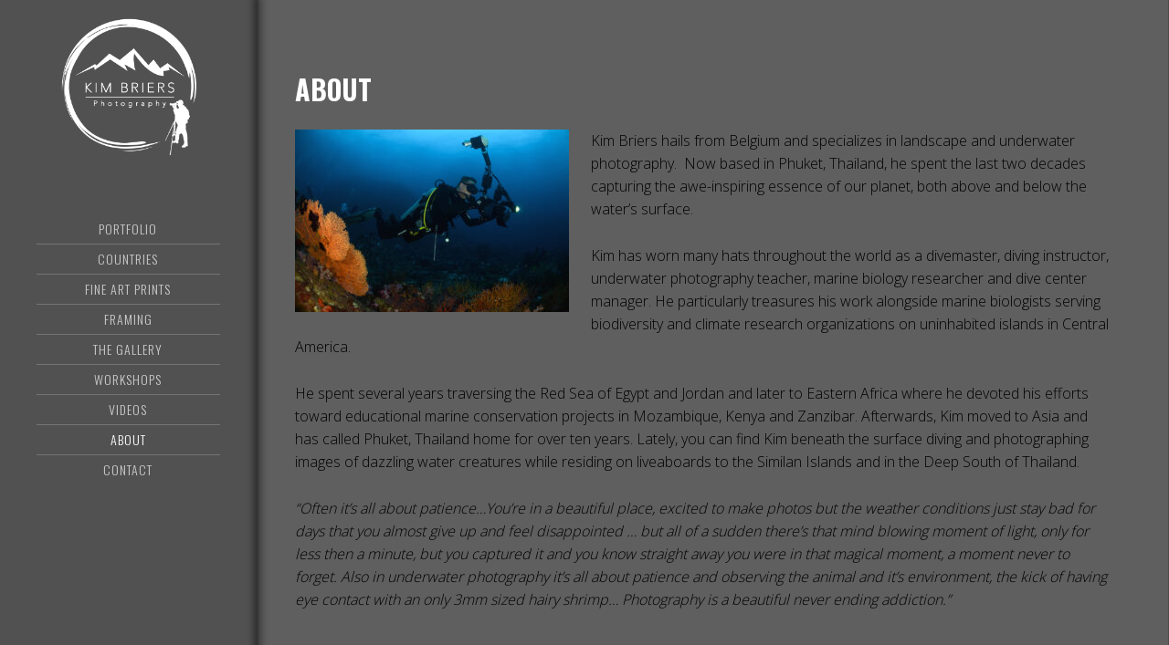

--- FILE ---
content_type: text/html; charset=UTF-8
request_url: https://www.kimbriers.com/about/
body_size: 13939
content:
<!DOCTYPE html>
<html lang="en-US">
<head >
<meta charset="UTF-8" />
<meta name="viewport" content="width=device-width, initial-scale=1" />
<title>About</title>
<meta name='robots' content='max-image-preview:large' />
<script>window._wca = window._wca || [];</script>
<link rel='dns-prefetch' href='//cdn.jsdelivr.net' />
<link rel='dns-prefetch' href='//stats.wp.com' />
<link rel='dns-prefetch' href='//fonts.googleapis.com' />
<link rel='dns-prefetch' href='//maxcdn.bootstrapcdn.com' />
<link rel="alternate" type="application/rss+xml" title="Kim Briers Photography &raquo; Feed" href="https://www.kimbriers.com/feed/" />
<link rel="alternate" type="application/rss+xml" title="Kim Briers Photography &raquo; Comments Feed" href="https://www.kimbriers.com/comments/feed/" />
<link rel="alternate" type="text/calendar" title="Kim Briers Photography &raquo; iCal Feed" href="https://www.kimbriers.com/events/?ical=1" />
<link rel="canonical" href="https://www.kimbriers.com/about/" />
<script type="text/javascript">
window._wpemojiSettings = {"baseUrl":"https:\/\/s.w.org\/images\/core\/emoji\/14.0.0\/72x72\/","ext":".png","svgUrl":"https:\/\/s.w.org\/images\/core\/emoji\/14.0.0\/svg\/","svgExt":".svg","source":{"concatemoji":"https:\/\/www.kimbriers.com\/wp-includes\/js\/wp-emoji-release.min.js?ver=6.3"}};
/*! This file is auto-generated */
!function(i,n){var o,s,e;function c(e){try{var t={supportTests:e,timestamp:(new Date).valueOf()};sessionStorage.setItem(o,JSON.stringify(t))}catch(e){}}function p(e,t,n){e.clearRect(0,0,e.canvas.width,e.canvas.height),e.fillText(t,0,0);var t=new Uint32Array(e.getImageData(0,0,e.canvas.width,e.canvas.height).data),r=(e.clearRect(0,0,e.canvas.width,e.canvas.height),e.fillText(n,0,0),new Uint32Array(e.getImageData(0,0,e.canvas.width,e.canvas.height).data));return t.every(function(e,t){return e===r[t]})}function u(e,t,n){switch(t){case"flag":return n(e,"\ud83c\udff3\ufe0f\u200d\u26a7\ufe0f","\ud83c\udff3\ufe0f\u200b\u26a7\ufe0f")?!1:!n(e,"\ud83c\uddfa\ud83c\uddf3","\ud83c\uddfa\u200b\ud83c\uddf3")&&!n(e,"\ud83c\udff4\udb40\udc67\udb40\udc62\udb40\udc65\udb40\udc6e\udb40\udc67\udb40\udc7f","\ud83c\udff4\u200b\udb40\udc67\u200b\udb40\udc62\u200b\udb40\udc65\u200b\udb40\udc6e\u200b\udb40\udc67\u200b\udb40\udc7f");case"emoji":return!n(e,"\ud83e\udef1\ud83c\udffb\u200d\ud83e\udef2\ud83c\udfff","\ud83e\udef1\ud83c\udffb\u200b\ud83e\udef2\ud83c\udfff")}return!1}function f(e,t,n){var r="undefined"!=typeof WorkerGlobalScope&&self instanceof WorkerGlobalScope?new OffscreenCanvas(300,150):i.createElement("canvas"),a=r.getContext("2d",{willReadFrequently:!0}),o=(a.textBaseline="top",a.font="600 32px Arial",{});return e.forEach(function(e){o[e]=t(a,e,n)}),o}function t(e){var t=i.createElement("script");t.src=e,t.defer=!0,i.head.appendChild(t)}"undefined"!=typeof Promise&&(o="wpEmojiSettingsSupports",s=["flag","emoji"],n.supports={everything:!0,everythingExceptFlag:!0},e=new Promise(function(e){i.addEventListener("DOMContentLoaded",e,{once:!0})}),new Promise(function(t){var n=function(){try{var e=JSON.parse(sessionStorage.getItem(o));if("object"==typeof e&&"number"==typeof e.timestamp&&(new Date).valueOf()<e.timestamp+604800&&"object"==typeof e.supportTests)return e.supportTests}catch(e){}return null}();if(!n){if("undefined"!=typeof Worker&&"undefined"!=typeof OffscreenCanvas&&"undefined"!=typeof URL&&URL.createObjectURL&&"undefined"!=typeof Blob)try{var e="postMessage("+f.toString()+"("+[JSON.stringify(s),u.toString(),p.toString()].join(",")+"));",r=new Blob([e],{type:"text/javascript"}),a=new Worker(URL.createObjectURL(r),{name:"wpTestEmojiSupports"});return void(a.onmessage=function(e){c(n=e.data),a.terminate(),t(n)})}catch(e){}c(n=f(s,u,p))}t(n)}).then(function(e){for(var t in e)n.supports[t]=e[t],n.supports.everything=n.supports.everything&&n.supports[t],"flag"!==t&&(n.supports.everythingExceptFlag=n.supports.everythingExceptFlag&&n.supports[t]);n.supports.everythingExceptFlag=n.supports.everythingExceptFlag&&!n.supports.flag,n.DOMReady=!1,n.readyCallback=function(){n.DOMReady=!0}}).then(function(){return e}).then(function(){var e;n.supports.everything||(n.readyCallback(),(e=n.source||{}).concatemoji?t(e.concatemoji):e.wpemoji&&e.twemoji&&(t(e.twemoji),t(e.wpemoji)))}))}((window,document),window._wpemojiSettings);
</script>
<style type="text/css">
img.wp-smiley,
img.emoji {
	display: inline !important;
	border: none !important;
	box-shadow: none !important;
	height: 1em !important;
	width: 1em !important;
	margin: 0 0.07em !important;
	vertical-align: -0.1em !important;
	background: none !important;
	padding: 0 !important;
}
</style>
	<link rel='stylesheet' id='imagely-expedition-css' href='https://www.kimbriers.com/wp-content/themes/imagely-expedition/style.css?ver=1.0.6' type='text/css' media='all' />
<style id='imagely-expedition-inline-css' type='text/css'>

		body,
		.imagely-featured-image .content > .entry .entry-footer .entry-meta {
			color: #000000;
		}
</style>
<link rel='stylesheet' id='fontawesome_v4_shim_style-css' href='https://www.kimbriers.com/wp-content/plugins/nextgen-gallery/products/photocrati_nextgen/modules/nextgen_gallery_display/static/fontawesome/css/v4-shims.min.css?ver=6.3' type='text/css' media='all' />
<link rel='stylesheet' id='fontawesome-css' href='https://www.kimbriers.com/wp-content/plugins/nextgen-gallery/products/photocrati_nextgen/modules/nextgen_gallery_display/static/fontawesome/css/all.min.css?ver=6.3' type='text/css' media='all' />
<link rel='stylesheet' id='wp-block-library-css' href='https://www.kimbriers.com/wp-includes/css/dist/block-library/style.min.css?ver=6.3' type='text/css' media='all' />
<style id='wp-block-library-inline-css' type='text/css'>
.has-text-align-justify{text-align:justify;}
</style>
<link rel='stylesheet' id='mediaelement-css' href='https://www.kimbriers.com/wp-includes/js/mediaelement/mediaelementplayer-legacy.min.css?ver=4.2.17' type='text/css' media='all' />
<link rel='stylesheet' id='wp-mediaelement-css' href='https://www.kimbriers.com/wp-includes/js/mediaelement/wp-mediaelement.min.css?ver=6.3' type='text/css' media='all' />
<link rel='stylesheet' id='wc-blocks-vendors-style-css' href='https://www.kimbriers.com/wp-content/plugins/woocommerce/packages/woocommerce-blocks/build/wc-blocks-vendors-style.css?ver=7.8.3' type='text/css' media='all' />
<link rel='stylesheet' id='wc-blocks-style-css' href='https://www.kimbriers.com/wp-content/plugins/woocommerce/packages/woocommerce-blocks/build/wc-blocks-style.css?ver=7.8.3' type='text/css' media='all' />
<style id='classic-theme-styles-inline-css' type='text/css'>
/*! This file is auto-generated */
.wp-block-button__link{color:#fff;background-color:#32373c;border-radius:9999px;box-shadow:none;text-decoration:none;padding:calc(.667em + 2px) calc(1.333em + 2px);font-size:1.125em}.wp-block-file__button{background:#32373c;color:#fff;text-decoration:none}
</style>
<style id='global-styles-inline-css' type='text/css'>
body{--wp--preset--color--black: #000000;--wp--preset--color--cyan-bluish-gray: #abb8c3;--wp--preset--color--white: #ffffff;--wp--preset--color--pale-pink: #f78da7;--wp--preset--color--vivid-red: #cf2e2e;--wp--preset--color--luminous-vivid-orange: #ff6900;--wp--preset--color--luminous-vivid-amber: #fcb900;--wp--preset--color--light-green-cyan: #7bdcb5;--wp--preset--color--vivid-green-cyan: #00d084;--wp--preset--color--pale-cyan-blue: #8ed1fc;--wp--preset--color--vivid-cyan-blue: #0693e3;--wp--preset--color--vivid-purple: #9b51e0;--wp--preset--gradient--vivid-cyan-blue-to-vivid-purple: linear-gradient(135deg,rgba(6,147,227,1) 0%,rgb(155,81,224) 100%);--wp--preset--gradient--light-green-cyan-to-vivid-green-cyan: linear-gradient(135deg,rgb(122,220,180) 0%,rgb(0,208,130) 100%);--wp--preset--gradient--luminous-vivid-amber-to-luminous-vivid-orange: linear-gradient(135deg,rgba(252,185,0,1) 0%,rgba(255,105,0,1) 100%);--wp--preset--gradient--luminous-vivid-orange-to-vivid-red: linear-gradient(135deg,rgba(255,105,0,1) 0%,rgb(207,46,46) 100%);--wp--preset--gradient--very-light-gray-to-cyan-bluish-gray: linear-gradient(135deg,rgb(238,238,238) 0%,rgb(169,184,195) 100%);--wp--preset--gradient--cool-to-warm-spectrum: linear-gradient(135deg,rgb(74,234,220) 0%,rgb(151,120,209) 20%,rgb(207,42,186) 40%,rgb(238,44,130) 60%,rgb(251,105,98) 80%,rgb(254,248,76) 100%);--wp--preset--gradient--blush-light-purple: linear-gradient(135deg,rgb(255,206,236) 0%,rgb(152,150,240) 100%);--wp--preset--gradient--blush-bordeaux: linear-gradient(135deg,rgb(254,205,165) 0%,rgb(254,45,45) 50%,rgb(107,0,62) 100%);--wp--preset--gradient--luminous-dusk: linear-gradient(135deg,rgb(255,203,112) 0%,rgb(199,81,192) 50%,rgb(65,88,208) 100%);--wp--preset--gradient--pale-ocean: linear-gradient(135deg,rgb(255,245,203) 0%,rgb(182,227,212) 50%,rgb(51,167,181) 100%);--wp--preset--gradient--electric-grass: linear-gradient(135deg,rgb(202,248,128) 0%,rgb(113,206,126) 100%);--wp--preset--gradient--midnight: linear-gradient(135deg,rgb(2,3,129) 0%,rgb(40,116,252) 100%);--wp--preset--font-size--small: 13px;--wp--preset--font-size--medium: 20px;--wp--preset--font-size--large: 36px;--wp--preset--font-size--x-large: 42px;--wp--preset--spacing--20: 0.44rem;--wp--preset--spacing--30: 0.67rem;--wp--preset--spacing--40: 1rem;--wp--preset--spacing--50: 1.5rem;--wp--preset--spacing--60: 2.25rem;--wp--preset--spacing--70: 3.38rem;--wp--preset--spacing--80: 5.06rem;--wp--preset--shadow--natural: 6px 6px 9px rgba(0, 0, 0, 0.2);--wp--preset--shadow--deep: 12px 12px 50px rgba(0, 0, 0, 0.4);--wp--preset--shadow--sharp: 6px 6px 0px rgba(0, 0, 0, 0.2);--wp--preset--shadow--outlined: 6px 6px 0px -3px rgba(255, 255, 255, 1), 6px 6px rgba(0, 0, 0, 1);--wp--preset--shadow--crisp: 6px 6px 0px rgba(0, 0, 0, 1);}:where(.is-layout-flex){gap: 0.5em;}:where(.is-layout-grid){gap: 0.5em;}body .is-layout-flow > .alignleft{float: left;margin-inline-start: 0;margin-inline-end: 2em;}body .is-layout-flow > .alignright{float: right;margin-inline-start: 2em;margin-inline-end: 0;}body .is-layout-flow > .aligncenter{margin-left: auto !important;margin-right: auto !important;}body .is-layout-constrained > .alignleft{float: left;margin-inline-start: 0;margin-inline-end: 2em;}body .is-layout-constrained > .alignright{float: right;margin-inline-start: 2em;margin-inline-end: 0;}body .is-layout-constrained > .aligncenter{margin-left: auto !important;margin-right: auto !important;}body .is-layout-constrained > :where(:not(.alignleft):not(.alignright):not(.alignfull)){max-width: var(--wp--style--global--content-size);margin-left: auto !important;margin-right: auto !important;}body .is-layout-constrained > .alignwide{max-width: var(--wp--style--global--wide-size);}body .is-layout-flex{display: flex;}body .is-layout-flex{flex-wrap: wrap;align-items: center;}body .is-layout-flex > *{margin: 0;}body .is-layout-grid{display: grid;}body .is-layout-grid > *{margin: 0;}:where(.wp-block-columns.is-layout-flex){gap: 2em;}:where(.wp-block-columns.is-layout-grid){gap: 2em;}:where(.wp-block-post-template.is-layout-flex){gap: 1.25em;}:where(.wp-block-post-template.is-layout-grid){gap: 1.25em;}.has-black-color{color: var(--wp--preset--color--black) !important;}.has-cyan-bluish-gray-color{color: var(--wp--preset--color--cyan-bluish-gray) !important;}.has-white-color{color: var(--wp--preset--color--white) !important;}.has-pale-pink-color{color: var(--wp--preset--color--pale-pink) !important;}.has-vivid-red-color{color: var(--wp--preset--color--vivid-red) !important;}.has-luminous-vivid-orange-color{color: var(--wp--preset--color--luminous-vivid-orange) !important;}.has-luminous-vivid-amber-color{color: var(--wp--preset--color--luminous-vivid-amber) !important;}.has-light-green-cyan-color{color: var(--wp--preset--color--light-green-cyan) !important;}.has-vivid-green-cyan-color{color: var(--wp--preset--color--vivid-green-cyan) !important;}.has-pale-cyan-blue-color{color: var(--wp--preset--color--pale-cyan-blue) !important;}.has-vivid-cyan-blue-color{color: var(--wp--preset--color--vivid-cyan-blue) !important;}.has-vivid-purple-color{color: var(--wp--preset--color--vivid-purple) !important;}.has-black-background-color{background-color: var(--wp--preset--color--black) !important;}.has-cyan-bluish-gray-background-color{background-color: var(--wp--preset--color--cyan-bluish-gray) !important;}.has-white-background-color{background-color: var(--wp--preset--color--white) !important;}.has-pale-pink-background-color{background-color: var(--wp--preset--color--pale-pink) !important;}.has-vivid-red-background-color{background-color: var(--wp--preset--color--vivid-red) !important;}.has-luminous-vivid-orange-background-color{background-color: var(--wp--preset--color--luminous-vivid-orange) !important;}.has-luminous-vivid-amber-background-color{background-color: var(--wp--preset--color--luminous-vivid-amber) !important;}.has-light-green-cyan-background-color{background-color: var(--wp--preset--color--light-green-cyan) !important;}.has-vivid-green-cyan-background-color{background-color: var(--wp--preset--color--vivid-green-cyan) !important;}.has-pale-cyan-blue-background-color{background-color: var(--wp--preset--color--pale-cyan-blue) !important;}.has-vivid-cyan-blue-background-color{background-color: var(--wp--preset--color--vivid-cyan-blue) !important;}.has-vivid-purple-background-color{background-color: var(--wp--preset--color--vivid-purple) !important;}.has-black-border-color{border-color: var(--wp--preset--color--black) !important;}.has-cyan-bluish-gray-border-color{border-color: var(--wp--preset--color--cyan-bluish-gray) !important;}.has-white-border-color{border-color: var(--wp--preset--color--white) !important;}.has-pale-pink-border-color{border-color: var(--wp--preset--color--pale-pink) !important;}.has-vivid-red-border-color{border-color: var(--wp--preset--color--vivid-red) !important;}.has-luminous-vivid-orange-border-color{border-color: var(--wp--preset--color--luminous-vivid-orange) !important;}.has-luminous-vivid-amber-border-color{border-color: var(--wp--preset--color--luminous-vivid-amber) !important;}.has-light-green-cyan-border-color{border-color: var(--wp--preset--color--light-green-cyan) !important;}.has-vivid-green-cyan-border-color{border-color: var(--wp--preset--color--vivid-green-cyan) !important;}.has-pale-cyan-blue-border-color{border-color: var(--wp--preset--color--pale-cyan-blue) !important;}.has-vivid-cyan-blue-border-color{border-color: var(--wp--preset--color--vivid-cyan-blue) !important;}.has-vivid-purple-border-color{border-color: var(--wp--preset--color--vivid-purple) !important;}.has-vivid-cyan-blue-to-vivid-purple-gradient-background{background: var(--wp--preset--gradient--vivid-cyan-blue-to-vivid-purple) !important;}.has-light-green-cyan-to-vivid-green-cyan-gradient-background{background: var(--wp--preset--gradient--light-green-cyan-to-vivid-green-cyan) !important;}.has-luminous-vivid-amber-to-luminous-vivid-orange-gradient-background{background: var(--wp--preset--gradient--luminous-vivid-amber-to-luminous-vivid-orange) !important;}.has-luminous-vivid-orange-to-vivid-red-gradient-background{background: var(--wp--preset--gradient--luminous-vivid-orange-to-vivid-red) !important;}.has-very-light-gray-to-cyan-bluish-gray-gradient-background{background: var(--wp--preset--gradient--very-light-gray-to-cyan-bluish-gray) !important;}.has-cool-to-warm-spectrum-gradient-background{background: var(--wp--preset--gradient--cool-to-warm-spectrum) !important;}.has-blush-light-purple-gradient-background{background: var(--wp--preset--gradient--blush-light-purple) !important;}.has-blush-bordeaux-gradient-background{background: var(--wp--preset--gradient--blush-bordeaux) !important;}.has-luminous-dusk-gradient-background{background: var(--wp--preset--gradient--luminous-dusk) !important;}.has-pale-ocean-gradient-background{background: var(--wp--preset--gradient--pale-ocean) !important;}.has-electric-grass-gradient-background{background: var(--wp--preset--gradient--electric-grass) !important;}.has-midnight-gradient-background{background: var(--wp--preset--gradient--midnight) !important;}.has-small-font-size{font-size: var(--wp--preset--font-size--small) !important;}.has-medium-font-size{font-size: var(--wp--preset--font-size--medium) !important;}.has-large-font-size{font-size: var(--wp--preset--font-size--large) !important;}.has-x-large-font-size{font-size: var(--wp--preset--font-size--x-large) !important;}
.wp-block-navigation a:where(:not(.wp-element-button)){color: inherit;}
:where(.wp-block-post-template.is-layout-flex){gap: 1.25em;}:where(.wp-block-post-template.is-layout-grid){gap: 1.25em;}
:where(.wp-block-columns.is-layout-flex){gap: 2em;}:where(.wp-block-columns.is-layout-grid){gap: 2em;}
.wp-block-pullquote{font-size: 1.5em;line-height: 1.6;}
</style>
<link rel='stylesheet' id='fancybox-0-css' href='https://www.kimbriers.com/wp-content/plugins/nextgen-gallery/products/photocrati_nextgen/modules/lightbox/static/fancybox/jquery.fancybox-1.3.4.css?ver=3.37' type='text/css' media='all' />
<link rel='stylesheet' id='photocrati-image_protection-css-css' href='https://www.kimbriers.com/wp-content/plugins/nextgen-gallery-pro/modules/image_protection/static/custom.css?ver=6.3' type='text/css' media='all' />
<link rel='stylesheet' id='xoo-qv-style-css' href='https://www.kimbriers.com/wp-content/plugins/quick-view-woocommerce/assets/css/xoo-qv-style.css?ver=1.7' type='text/css' media='all' />
<link rel='stylesheet' id='woocommerce-layout-css' href='https://www.kimbriers.com/wp-content/plugins/woocommerce/assets/css/woocommerce-layout.css?ver=6.7.0' type='text/css' media='all' />
<style id='woocommerce-layout-inline-css' type='text/css'>

	.infinite-scroll .woocommerce-pagination {
		display: none;
	}
</style>
<link rel='stylesheet' id='woocommerce-smallscreen-css' href='https://www.kimbriers.com/wp-content/plugins/woocommerce/assets/css/woocommerce-smallscreen.css?ver=6.7.0' type='text/css' media='only screen and (max-width: 768px)' />
<link rel='stylesheet' id='woocommerce-general-css' href='https://www.kimbriers.com/wp-content/plugins/woocommerce/assets/css/woocommerce.css?ver=6.7.0' type='text/css' media='all' />
<style id='woocommerce-inline-inline-css' type='text/css'>
.woocommerce form .form-row .required { visibility: visible; }
</style>
<link rel='stylesheet' id='wc-gateway-ppec-frontend-css' href='https://www.kimbriers.com/wp-content/plugins/woocommerce-gateway-paypal-express-checkout/assets/css/wc-gateway-ppec-frontend.css?ver=2.1.3' type='text/css' media='all' />
<link rel='stylesheet' id='google-font-css' href='//fonts.googleapis.com/css?family=Oswald%3A300%2C400%2C700%7CDroid+Serif%3A400%2C700%7COpen+Sans%3A400%2C300%2C600&#038;ver=3.4.0' type='text/css' media='all' />
<link rel='stylesheet' id='font-awesome-css' href='//maxcdn.bootstrapcdn.com/font-awesome/latest/css/font-awesome.min.css?ver=6.3' type='text/css' media='all' />
<link rel='stylesheet' id='jetpack_css-css' href='https://www.kimbriers.com/wp-content/plugins/jetpack/css/jetpack.css?ver=11.7.3' type='text/css' media='all' />
<script type='text/javascript' src='https://www.kimbriers.com/wp-content/plugins/nextgen-gallery/products/photocrati_nextgen/modules/nextgen_gallery_display/static/fontawesome/js/v4-shims.min.js?ver=5.3.1' id='fontawesome_v4_shim-js'></script>
<script type='text/javascript' defer data-auto-replace-svg="false" data-keep-original-source="false" data-search-pseudo-elements src='https://www.kimbriers.com/wp-content/plugins/nextgen-gallery/products/photocrati_nextgen/modules/nextgen_gallery_display/static/fontawesome/js/all.min.js?ver=5.3.1' id='fontawesome-js'></script>
<script type='text/javascript' src='https://www.kimbriers.com/wp-includes/js/jquery/jquery.min.js?ver=3.7.0' id='jquery-core-js'></script>
<script type='text/javascript' src='https://www.kimbriers.com/wp-includes/js/jquery/jquery-migrate.min.js?ver=3.4.1' id='jquery-migrate-js'></script>
<script type='text/javascript' id='photocrati_ajax-js-extra'>
/* <![CDATA[ */
var photocrati_ajax = {"url":"https:\/\/www.kimbriers.com\/index.php?photocrati_ajax=1","wp_home_url":"https:\/\/www.kimbriers.com","wp_site_url":"https:\/\/www.kimbriers.com","wp_root_url":"https:\/\/www.kimbriers.com","wp_plugins_url":"https:\/\/www.kimbriers.com\/wp-content\/plugins","wp_content_url":"https:\/\/www.kimbriers.com\/wp-content","wp_includes_url":"https:\/\/www.kimbriers.com\/wp-includes\/","ngg_param_slug":"nggallery"};
/* ]]> */
</script>
<script type='text/javascript' src='https://www.kimbriers.com/wp-content/plugins/nextgen-gallery/products/photocrati_nextgen/modules/ajax/static/ajax.min.js?ver=3.37' id='photocrati_ajax-js'></script>
<script type='text/javascript' src='https://www.kimbriers.com/wp-content/plugins/nextgen-gallery-pro/modules/ecommerce/static/sprintf.js?ver=6.3' id='sprintf-js'></script>
<script type='text/javascript' src='https://www.kimbriers.com/wp-content/plugins/nextgen-gallery-pro/modules/image_protection/static/pressure.js?ver=6.3' id='pressure-js'></script>
<script type='text/javascript' id='photocrati-image_protection-js-js-extra'>
/* <![CDATA[ */
var photocrati_image_protection_global = {"enabled":"1"};
/* ]]> */
</script>
<script type='text/javascript' src='https://www.kimbriers.com/wp-content/plugins/nextgen-gallery-pro/modules/image_protection/static/custom.js?ver=2.2.0' id='photocrati-image_protection-js-js'></script>
<script defer type='text/javascript' src='https://stats.wp.com/s-202605.js' id='woocommerce-analytics-js'></script>
<script type='text/javascript' src='https://www.kimbriers.com/wp-content/themes/imagely-expedition/js/imagely-responsive-menu.js?ver=1.0.0' id='imagely-responsive-menu-js'></script>
<link rel="https://api.w.org/" href="https://www.kimbriers.com/wp-json/" /><link rel="alternate" type="application/json" href="https://www.kimbriers.com/wp-json/wp/v2/pages/158" /><link rel="EditURI" type="application/rsd+xml" title="RSD" href="https://www.kimbriers.com/xmlrpc.php?rsd" />
<link rel="alternate" type="application/json+oembed" href="https://www.kimbriers.com/wp-json/oembed/1.0/embed?url=https%3A%2F%2Fwww.kimbriers.com%2Fabout%2F" />
<link rel="alternate" type="text/xml+oembed" href="https://www.kimbriers.com/wp-json/oembed/1.0/embed?url=https%3A%2F%2Fwww.kimbriers.com%2Fabout%2F&#038;format=xml" />
<meta name="tec-api-version" content="v1"><meta name="tec-api-origin" content="https://www.kimbriers.com"><link rel="alternate" href="https://www.kimbriers.com/wp-json/tribe/events/v1/" /><link rel="pingback" href="https://www.kimbriers.com/xmlrpc.php" />
<style type="text/css">.site-title a { background: url(https://www.kimbriers.com/wp-content/uploads/2019/01/Logo-Fixed-500.png) no-repeat !important; }</style>
	<noscript><style>.woocommerce-product-gallery{ opacity: 1 !important; }</style></noscript>
	<style type="text/css" id="custom-background-css">
body.custom-background { background-image: url("https://146.66.104.168/~clickcr7/kimbriers.com/wp-content/uploads/2019/01/58A3687cropBW11.jpg"); background-position: center top; background-size: auto; background-repeat: no-repeat; background-attachment: fixed; }
</style>
	<link rel="icon" href="https://www.kimbriers.com/wp-content/uploads/2019/01/Logo-Fixed-500-100x100.png" sizes="32x32" />
<link rel="icon" href="https://www.kimbriers.com/wp-content/uploads/2019/01/Logo-Fixed-500-300x300.png" sizes="192x192" />
<link rel="apple-touch-icon" href="https://www.kimbriers.com/wp-content/uploads/2019/01/Logo-Fixed-500-300x300.png" />
<meta name="msapplication-TileImage" content="https://www.kimbriers.com/wp-content/uploads/2019/01/Logo-Fixed-500-300x300.png" />
<style>
				a.xoo-qv-button{
					color: inherit;
					background-color: inherit;
					padding: 0px 0px;
					font-size: 14px;
					border: 1px solid #000000;
				}
				.woocommerce div.product .xoo-qv-images  div.images{
					width: 100%;
				}
				.xoo-qv-btn-icon{
					color: #000000;
				}.xoo-qv-images{
					width: 60%;
				}
				.xoo-qv-summary{
					width: 37%;
				}</style>		<style type="text/css" id="wp-custom-css">
			::selection {
	color: #000;
}
.header-widget-area {
    margin-top: 0;
}
@media screen and (max-width: 992px) {
	body.custom-background {
		background-image: none !important;
	}
	body:after{
      content:"";
      position:fixed; 
      top:0;
      height:100vh;
      left:0;
      right:0;
      z-index:-9999991;
      background: url('/wp-content/uploads/2018/08/Dolomite-Mountains.jpg') center center;
      -webkit-background-size: cover;
      -moz-background-size: cover;
      -o-background-size: cover;
      background-size: cover;
}
}
#media_image-3 {
    margin-top: -32px;
    margin-bottom: 8px;
    padding: 0 32px;
}
h2.tribe-events-page-title a, .tribe-events-single-event-title {
    color: #fff !important;
}
.tribe-events-list-separator-month {
    background: #8da1c1;
}
.single-tribe_events .tribe-events-event-meta {
    border: none;
    background: transparent !important;
    margin: 16px 0;
}
#tribe-events-content-wrapper {
    margin: 16px;
}
.entry-content a:not(.button) {
    text-decoration: underline;
}

.site-header {
    background-color: rgba(0, 0, 0, .4);
}
.site-inner, .imagely-masonry .entry {
    background-color: rgba(0,0,0,0.3);
}

blockquote, blockquote:before {
    color: #fff;
}

/* WooCommerce Edits */

ul.wc-tabs, .woocommerce div.product div.images .woocommerce-product-gallery__image:nth-child(n+2), .product_meta {
    display: none;
}

.woocommerce-message::before {
    color: #43725c;
}
.woocommerce-message {
    border-top-color: #43725c;
    background: #f0f0f0;
}

.woocommerce div.product form.cart .button {
    padding: 10px 20px;
    margin: 5px 0
}
.woocommerce #respond input#submit.alt, .woocommerce a.button.alt, .woocommerce button.button.alt, .woocommerce input.button.alt,.woocommerce #respond input#submit.alt.disabled, .woocommerce #respond input#submit.alt.disabled:hover, .woocommerce #respond input#submit.alt:disabled, .woocommerce #respond input#submit.alt:disabled:hover, .woocommerce #respond input#submit.alt:disabled[disabled], .woocommerce #respond input#submit.alt:disabled[disabled]:hover, .woocommerce a.button.alt.disabled, .woocommerce a.button.alt.disabled:hover, .woocommerce a.button.alt:disabled, .woocommerce a.button.alt:disabled:hover, .woocommerce a.button.alt:disabled[disabled], .woocommerce a.button.alt:disabled[disabled]:hover, .woocommerce button.button.alt.disabled, .woocommerce button.button.alt.disabled:hover, .woocommerce button.button.alt:disabled, .woocommerce button.button.alt:disabled:hover, .woocommerce button.button.alt:disabled[disabled], .woocommerce button.button.alt:disabled[disabled]:hover, .woocommerce input.button.alt.disabled, .woocommerce input.button.alt.disabled:hover, .woocommerce input.button.alt:disabled, .woocommerce input.button.alt:disabled:hover, .woocommerce input.button.alt:disabled[disabled], .woocommerce input.button.alt:disabled[disabled]:hover {
    background-color: #43725c;
}

.woocommerce #respond input#submit.alt:hover, .woocommerce a.button.alt:hover, .woocommerce button.button.alt:hover, .woocommerce input.button.alt:hover {
    background-color: #70a189;
}

.woocommerce div.product p.price, .woocommerce div.product span.price, .woocommerce ul.products li.product .price {
    color: #fff;
}

.woocommerce-variation-add-to-cart {
    display: flex;
    justify-content: center;
}
.woocommerce div.product form.cart div.quantity {
    margin-right: 16px;
}
.woocommerce #content div.product div.images, .woocommerce div.product div.images, .woocommerce-page #content div.product div.images, .woocommerce-page div.product div.images {
    display: flex;
    justify-content: center;
}
/* TEC Edits */
.tribe-events-notices {
    border: 0;
    color: #000;
    background: #ccc;
    text-shadow: none;
    font-style: italic;
}

@media screen and (max-width: 1700px) {
    #tribe-events-content {
        padding: 8px 32px;
    }
}
@media screen and (max-width: 500px) {
    #tribe-events-content {
        padding: 8px;
    }
}

/* Checkout Edits */
#conditional_checkout_field_pro_3 {
    float: left;
    margin-right: 32px;
}
#conditional_checkout_field_pro_3, #conditional_checkout_field_pro_4 {
    display: flex;
    align-items: center;
}
#conditional_checkout_field_pro_3 label, #conditional_checkout_field_pro_4 label {
    order: 2;
}
.select2-dropdown {
    color: #000;
}
.woocommerce-privacy-policy-text, .woocommerce-privacy-policy-text a {color: #000;}
.woocommerce input, .woocommerce select {
    background: #fff;
}
abbr.required {
    display: none;
}
.woocommerce input[type='radio'] {
    margin-right: 6px
}
.woocommerce input[type='radio']:not(:first-of-type) {
    margin-left: 32px;
}
.woocommerce form .form-row .input-checkbox {
    margin-right: 0;
}

input, select, textarea {
    color: #101010;
}
.et_bloom_widget_content .et_bloom_form_container, .et_bloom_widget_content  .et_bloom_form_content { background-color: transparent !important;
}
.et_bloom_widget_content  .et_bloom_form_content {
    padding: 8px 16px !important;
}

.widget-wrap .et_bloom_header_outer { display: none; }

.orderby option[value="price"], .orderby option[value="price-desc"],.orderby option[value="rating"], .orderby option[value="popularity"] {
    display: none;
}

/*search CSS */
.menu-item.search {
    position: relative !important;
}
.menu-item .search-form {
    display: none;
    position: absolute;
    top: 0px;
    right: 10%;
    width: 2px;
    transition: .3s;
}
.menu-item.search .search-form input[type="search"] {
    background: #fff;
    border: 1px solid #ccc;
    font-size: 16px;
    line-height: 1.2;
    padding: 6px 20px 6px 8px;
}
.nav-header .search-form .search-submit {
    border: none;
    color: #70a189;
    padding: 8px;
    position: absolute;
    top: 0;
    right: 0;
}
.menu-item .search-form .search-submit:hover {
    background: transparent;
    color: #43725c;
}
.menu-item.search.active .search-form {
    display: block;
    width: 80%;
}

.fl-testimonials-wrap {
    min-height: 360px;
}

.woocommerce  .button, .xoo-qv-button {
    font-family: 'Oswald';
    font-weight: normal !important;
}
a.xoo-qv-button {
    border-radius: 3px;
    font-size: 12px;
    height:40px;
    line-height: 25px;
    text-align: center;
}
@media screen and (max-width: 1777px) {
    .xoo-qv-button {
        width: 100%;
        max-width: 152px;
        margin: 0 !important;
        align-self:flex-end;
    }
}
@media screen and (min-width: 1121px) {
    .genesis-nav-menu .menu-item:hover > .sub-menu {
        max-height: 400px;
        overflow-y: auto;
        overflow-x: hidden;
    }
}
.genesis-nav-menu .sub-menu .sub-menu {
    display: none;
}
.genesis-nav-menu.responsive-menu .sub-menu .menu-item-has-children::before {
    display: none;
}

/* Quick View */
.xoo-qv-main,.xoo-qv-container {
    background: #333;
}
.xoo-qv-main, .xoo-qv-cart-sactive {
    color: #fff;
}
.xoo-qv-plink {
    display: none !important;
}
.xoo-qv-summary > .price {
    display: none;
}

.xoo-qv-summary .variations select {
    padding: 8px;
}

.xoo-qv-summary .variations label {
    font-size: 12px;
    line-height: 4.5;
    white-space: nowrap;
    padding-right: 8px;
}

.xoo-qv-main {
    display: flex;
    align-items: center;
}
@media screen and (max-width: 700px) {
    .xoo-qv-main {
        align-items: flex-start;
    }
}

.xoo-qv-container {
    top: 9%;
    bottom: 9%;
    max-height: 100vh;
}
.xoo-qv-container .woocommerce-variation-price {
    float: left;
    margin-top: 14px
}
.xoo-qv-container .images .woocommerce-main-image {
    pointer-events: none;
}

.fl-slide-content-wrap {
    width: 100% !important;
}

@media screen and (min-width: 1121px) {
    .full-width-content .site-inner 	{
        max-width: 78%;
        width: 78%;
    }
    .site-inner {
        margin: 0 0 0 22%;
    }

    .full-width-content .content {
        padding: 60px 60px 60px 40px;
    }
}

.woocommerce a.remove {
    text-decoration: none;
}


.xoo-qv-summary {
    margin-right: 16px;
}
.xoo-qv-main {
    margin: 0;
    overflow-x: hidden;
}
.xoo-qv-container {
    border-radius: 3px;
    left: 0;
    right: 0;
    max-width: 90%;
}
.xoo-qv-container .images .wp-post-image {
    max-height: 75vh;
    width: auto !important;
}
.xoo-qv-container .product {
    width: 100%;
}

.link-disabled {
    cursor: not-allowed;
    opacity: 0.5;
    pointer-events: none;
}
.yrc-player-content{ background: black; }

.wpcf7-form {
    max-width: 800px;
}

/* DCJ plugin styling */
.product-cats {
    list-style: none;
    display: flex;
    flex-wrap: wrap;
    clear: both;
    margin: 16px;
    justify-content: center;
    align-items: center;

}
.product-cats .category {
    flex: 1 1 auto;
    margin: 8px 16px;
}
.product-cats h2 {
    margin: 0;
    font-size: 14px;
    text-align: center;
}
.product-cats .category a {
    font-size: 14px;
}
.archive-description {
    margin-bottom: 16px;
}
.woocommerce-ordering .orderby {
    padding: 0;
}
@media screen and (min-width: 1120px) {
    .woocommerce .products ul, .woocommerce ul.products {
        display: flex;
        flex-wrap: wrap;
        align-items: stretch;
    }

    .woocommerce ul.products.columns-5 li.product, .woocommerce-page ul.products.columns-5 li.product {
        display: flex;
        flex-wrap: wrap;
        align-items: flex-end;
    }
}


.woocommerce ul.products li.product a {
    text-align: center;
}

.woocommerce ul.products li.product a h2,
.woocommerce ul.products li.product a span {
    text-align: left;
}

.woocommerce ul.products li.product a img {
    width: auto;
    max-height: 250px;
    display: inline;
}

.et_bloom .et_bloom_close_button:before {
    color: #3f3f3f;
}
.responsive-menu-icon::before {
    content: '\f0c9\00a0Menu';
}

.woocommerce-checkout #payment {
    background: transparent;
}
#add_payment_method #payment ul.payment_methods li, .woocommerce-cart #payment ul.payment_methods li, .woocommerce-checkout #payment ul.payment_methods li {
    list-style: none;
}
.woocommerce-checkout #payment .woocommerce-privacy-policy-text, .woocommerce-checkout #payment .woocommerce-privacy-policy-text a {
    color: #fff;
}

.woocommerce-additional-fields p label {
    font-size: 14px;
    font-style: italic;
}

.woocommerce-additional-fields .optional {
    display: none;
}
.et_bloom_error_message {
    color: #000;
}
.fl-builder-content-6919 .fl-rich-text p {
    position: relative;
}
.eula-overlay {
    display: block;
    position: absolute;
    height: 100%;
    width: 100%;
    bottom: 0;
}

.tippy-tooltip.light-theme {
    background: #fff;
    color: #000;
    font-size: 14px;
}
.tippy-tooltip.light-theme .tippy-arrow {
    border-bottom-color: #fff;
}
a.xoo-qv-button {
	display: block;
	width: 100% !important;
	height: 100% !important;
	color: transparent;
}
/*.archive .products .product .button, .archive .products .product .price {
	display: none !important;
}*/
.woocommerce ul.products li.product .button {
    margin-top: 0
}
.product_type_simple.add_to_cart_button, .added_to_cart.wc-forward {
    z-index: 11;
}
.woocommerce div.product .xoo-qv-images div.images {
    opacity: 100 !important;
}
.woocommerce-LoopProduct-link .price {
	display: none !important;
}
.pswp {
    display: none;
}

.woocommerce-variation.single_variation {
    float: left;
}
.wc-proceed-to-checkout .wc-backward {
    width: 100%;
    text-align: center;
    margin-bottom: 24px !important;
}
@media screen and (max-width: 600px) {
    .xoo-qv-atcbtns a {
        display: block;
    }
}
@media screen and (min-width: 1921px) {
    body.custom-background {
        background-image: url('/wp-content/uploads/2018/08/Dolomite-Mountains.jpg');
        background-size: 100%;
    }
}
		</style>
		</head>
<body class="page-template-default page page-id-158 custom-background theme-genesis woocommerce-no-js tribe-no-js page-template-imagely-expedition custom-header header-image full-width-content genesis-breadcrumbs-hidden genesis-footer-widgets-hidden" itemscope itemtype="https://schema.org/WebPage"><div class="site-container"><header class="site-header" itemscope itemtype="https://schema.org/WPHeader"><div class="wrap"><div class="title-area"><p class="site-title" itemprop="headline"><a href="https://www.kimbriers.com/">Kim Briers Photography</a></p><p class="site-description" itemprop="description">Let Nature Inspire You</p></div><div class="widget-area header-widget-area"><section id="nav_menu-1" class="widget widget_nav_menu"><div class="widget-wrap"><nav class="nav-header" itemscope itemtype="https://schema.org/SiteNavigationElement"><ul id="menu-top-menu" class="menu genesis-nav-menu"><li id="menu-item-226" class="menu-item menu-item-type-post_type menu-item-object-page menu-item-has-children menu-item-226"><a href="https://www.kimbriers.com/portfolio-2/" itemprop="url"><span itemprop="name">Portfolio</span></a>
<ul class="sub-menu">
	<li id="menu-item-357" class="menu-item menu-item-type-post_type menu-item-object-page menu-item-357"><a href="https://www.kimbriers.com/underwater/" itemprop="url"><span itemprop="name">Underwater</span></a></li>
	<li id="menu-item-362" class="menu-item menu-item-type-post_type menu-item-object-page menu-item-362"><a href="https://www.kimbriers.com/waterfalls/" itemprop="url"><span itemprop="name">Waterfalls</span></a></li>
	<li id="menu-item-361" class="menu-item menu-item-type-post_type menu-item-object-page menu-item-361"><a href="https://www.kimbriers.com/forests/" itemprop="url"><span itemprop="name">Forests</span></a></li>
	<li id="menu-item-358" class="menu-item menu-item-type-post_type menu-item-object-page menu-item-358"><a href="https://www.kimbriers.com/mountains/" itemprop="url"><span itemprop="name">Mountains</span></a></li>
	<li id="menu-item-363" class="menu-item menu-item-type-post_type menu-item-object-page menu-item-363"><a href="https://www.kimbriers.com/lakes/" itemprop="url"><span itemprop="name">Lakes</span></a></li>
	<li id="menu-item-502" class="menu-item menu-item-type-post_type menu-item-object-page menu-item-502"><a href="https://www.kimbriers.com/wildlife/" itemprop="url"><span itemprop="name">Wildlife</span></a></li>
	<li id="menu-item-842" class="menu-item menu-item-type-post_type menu-item-object-page menu-item-842"><a href="https://www.kimbriers.com/coastal/" itemprop="url"><span itemprop="name">Coastal</span></a></li>
	<li id="menu-item-356" class="menu-item menu-item-type-post_type menu-item-object-page menu-item-356"><a href="https://www.kimbriers.com/night/" itemprop="url"><span itemprop="name">Night</span></a></li>
	<li id="menu-item-355" class="menu-item menu-item-type-post_type menu-item-object-page menu-item-355"><a href="https://www.kimbriers.com/volcanoes/" itemprop="url"><span itemprop="name">Volcanoes</span></a></li>
	<li id="menu-item-505" class="menu-item menu-item-type-post_type menu-item-object-page menu-item-505"><a href="https://www.kimbriers.com/aerial/" itemprop="url"><span itemprop="name">Aerial</span></a></li>
	<li id="menu-item-282" class="menu-item menu-item-type-post_type menu-item-object-page menu-item-282"><a href="https://www.kimbriers.com/portfolio-2/art-history/" itemprop="url"><span itemprop="name">Art History</span></a></li>
	<li id="menu-item-364" class="menu-item menu-item-type-post_type menu-item-object-page menu-item-364"><a href="https://www.kimbriers.com/deserts/" itemprop="url"><span itemprop="name">Deserts</span></a></li>
	<li id="menu-item-359" class="menu-item menu-item-type-post_type menu-item-object-page menu-item-359"><a href="https://www.kimbriers.com/canyons/" itemprop="url"><span itemprop="name">Canyons</span></a></li>
	<li id="menu-item-283" class="menu-item menu-item-type-post_type menu-item-object-page menu-item-283"><a href="https://www.kimbriers.com/portfolio-2/abstract/" itemprop="url"><span itemprop="name">Abstract</span></a></li>
	<li id="menu-item-360" class="menu-item menu-item-type-post_type menu-item-object-page menu-item-360"><a href="https://www.kimbriers.com/caves/" itemprop="url"><span itemprop="name">Caves</span></a></li>
</ul>
</li>
<li id="menu-item-508" class="menu-item menu-item-type-post_type menu-item-object-page menu-item-has-children menu-item-508"><a href="https://www.kimbriers.com/countries/" itemprop="url"><span itemprop="name">Countries</span></a>
<ul class="sub-menu">
	<li id="menu-item-533" class="menu-item menu-item-type-post_type menu-item-object-page menu-item-533"><a href="https://www.kimbriers.com/thailand/" itemprop="url"><span itemprop="name">Thailand</span></a></li>
	<li id="menu-item-535" class="menu-item menu-item-type-post_type menu-item-object-page menu-item-535"><a href="https://www.kimbriers.com/iceland/" itemprop="url"><span itemprop="name">Iceland</span></a></li>
	<li id="menu-item-532" class="menu-item menu-item-type-post_type menu-item-object-page menu-item-532"><a href="https://www.kimbriers.com/china/" itemprop="url"><span itemprop="name">China</span></a></li>
	<li id="menu-item-531" class="menu-item menu-item-type-post_type menu-item-object-page menu-item-531"><a href="https://www.kimbriers.com/usa/" itemprop="url"><span itemprop="name">USA</span></a></li>
	<li id="menu-item-540" class="menu-item menu-item-type-post_type menu-item-object-page menu-item-540"><a href="https://www.kimbriers.com/borneo/" itemprop="url"><span itemprop="name">Borneo</span></a></li>
	<li id="menu-item-534" class="menu-item menu-item-type-post_type menu-item-object-page menu-item-534"><a href="https://www.kimbriers.com/new-zealand/" itemprop="url"><span itemprop="name">New Zealand</span></a></li>
	<li id="menu-item-527" class="menu-item menu-item-type-post_type menu-item-object-page menu-item-527"><a href="https://www.kimbriers.com/indonesia/" itemprop="url"><span itemprop="name">Indonesia</span></a></li>
	<li id="menu-item-541" class="menu-item menu-item-type-post_type menu-item-object-page menu-item-541"><a href="https://www.kimbriers.com/australia/" itemprop="url"><span itemprop="name">Australia</span></a></li>
	<li id="menu-item-528" class="menu-item menu-item-type-post_type menu-item-object-page menu-item-528"><a href="https://www.kimbriers.com/philippines/" itemprop="url"><span itemprop="name">Philippines</span></a></li>
	<li id="menu-item-530" class="menu-item menu-item-type-post_type menu-item-object-page menu-item-530"><a href="https://www.kimbriers.com/canada/" itemprop="url"><span itemprop="name">Canada</span></a></li>
	<li id="menu-item-556" class="menu-item menu-item-type-post_type menu-item-object-page menu-item-556"><a href="https://www.kimbriers.com/jordan/" itemprop="url"><span itemprop="name">Jordan</span></a></li>
</ul>
</li>
<li id="menu-item-547" class="menu-item menu-item-type-post_type menu-item-object-page menu-item-547"><a href="https://www.kimbriers.com/limited-edition-prints/" itemprop="url"><span itemprop="name">Fine Art Prints</span></a></li>
<li id="menu-item-546" class="menu-item menu-item-type-post_type menu-item-object-page menu-item-546"><a href="https://www.kimbriers.com/frames/" itemprop="url"><span itemprop="name">Framing</span></a></li>
<li id="menu-item-228" class="menu-item menu-item-type-post_type menu-item-object-page menu-item-228"><a href="https://www.kimbriers.com/the-gallery/" itemprop="url"><span itemprop="name">The Gallery</span></a></li>
<li id="menu-item-227" class="menu-item menu-item-type-post_type menu-item-object-page menu-item-has-children menu-item-227"><a href="https://www.kimbriers.com/workshops/" itemprop="url"><span itemprop="name">Workshops</span></a>
<ul class="sub-menu">
	<li id="menu-item-553" class="menu-item menu-item-type-post_type menu-item-object-page menu-item-553"><a href="https://www.kimbriers.com/photo-travels/" itemprop="url"><span itemprop="name">Photo Travels</span></a></li>
	<li id="menu-item-552" class="menu-item menu-item-type-post_type menu-item-object-page menu-item-552"><a href="https://www.kimbriers.com/southern-thailand/" itemprop="url"><span itemprop="name">Southern Thailand</span></a></li>
</ul>
</li>
<li id="menu-item-225" class="menu-item menu-item-type-post_type menu-item-object-page menu-item-225"><a href="https://www.kimbriers.com/videos/" itemprop="url"><span itemprop="name">Videos</span></a></li>
<li id="menu-item-167" class="menu-item menu-item-type-post_type menu-item-object-page current-menu-item page_item page-item-158 current_page_item menu-item-167"><a href="https://www.kimbriers.com/about/" aria-current="page" itemprop="url"><span itemprop="name">About</span></a></li>
<li id="menu-item-166" class="menu-item menu-item-type-post_type menu-item-object-page menu-item-166"><a href="https://www.kimbriers.com/contact/" itemprop="url"><span itemprop="name">Contact</span></a></li>
</ul></nav></div></section>
</div></div></header><div class="site-inner"><div class="content-sidebar-wrap"><main class="content"><article class="post-158 page type-page status-publish entry" aria-label="About" itemscope itemtype="https://schema.org/CreativeWork"><header class="entry-header"><h1 class="entry-title" itemprop="headline">About</h1>
</header><div class="entry-content" itemprop="text"><p><img decoding="async" fetchpriority="high" class="alignleft size-medium wp-image-2453" src="http://www.kimbriers.com/wp-content/uploads/2022/05/PONG_1371803fb-300x200.jpg" alt="" width="300" height="200" srcset="https://www.kimbriers.com/wp-content/uploads/2022/05/PONG_1371803fb-300x200.jpg 300w, https://www.kimbriers.com/wp-content/uploads/2022/05/PONG_1371803fb-1024x683.jpg 1024w, https://www.kimbriers.com/wp-content/uploads/2022/05/PONG_1371803fb-768x512.jpg 768w, https://www.kimbriers.com/wp-content/uploads/2022/05/PONG_1371803fb-1536x1025.jpg 1536w, https://www.kimbriers.com/wp-content/uploads/2022/05/PONG_1371803fb-2048x1366.jpg 2048w, https://www.kimbriers.com/wp-content/uploads/2022/05/PONG_1371803fb-600x400.jpg 600w" sizes="(max-width: 300px) 100vw, 300px" /></p>
<p class="p1">Kim Briers hails from Belgium and specializes in landscape and underwater photography.<span class="Apple-converted-space">&nbsp; </span>Now based in Phuket, Thailand, he spent the last two decades capturing the awe-inspiring essence of our planet, both above and below the water&#8217;s surface.<span class="Apple-converted-space">&nbsp;</span></p>
<p class="p1">Kim has worn many hats throughout the world as a divemaster, diving instructor, underwater photography teacher, marine biology researcher and dive center manager. He particularly treasures his work alongside marine biologists serving biodiversity and climate research organizations on uninhabited islands in Central America.<span class="Apple-converted-space">&nbsp;</span></p>
<p class="p1">He spent several years traversing the Red Sea of Egypt and Jordan and later to Eastern Africa where he devoted his efforts toward educational marine conservation projects in Mozambique, Kenya and Zanzibar. Afterwards, Kim moved to Asia and has called Phuket, Thailand home for over ten years. Lately, you can find Kim beneath the surface diving and photographing images of dazzling water creatures while residing on liveaboards to the Similan Islands and in the Deep South of Thailand. <span class="Apple-converted-space">&nbsp;</span></p>
<p class="p1"><i>“Often it’s all about patience…You’re in a beautiful place, excited to make photos but the weather conditions just stay bad for days that you almost give up and feel disappointed … but all of a sudden there’s that mind blowing moment of light, only for less then a minute, but you captured it and you know straight away you were in that magical moment, a moment never to forget. Also in underwater photography it’s all about patience and observing the animal and it’s environment, the kick of having eye contact with an only 3mm sized hairy shrimp… Photography is a beautiful never ending addiction.”</i></p>
</div></article></main></div><footer class="site-footer" itemscope itemtype="https://schema.org/WPFooter"><div class="wrap"><p>&copy; 2026 &middot; <a href="https://www.kimbriers.com/" rel="home">Kim Briers Photography</a> &middot; Powered by <a href="http://www.imagely.com/" rel="nofollow">Imagely</a></p></div></footer></div></div><div class="xoo-qv-opac"></div><div class="xoo-qv-panel"><div class="xoo-qv-preloader xoo-qv-opl"><div class="xoo-qv-speeding-wheel"></div></div><div class="xoo-qv-modal"></div></div>		<script>
		( function ( body ) {
			'use strict';
			body.className = body.className.replace( /\btribe-no-js\b/, 'tribe-js' );
		} )( document.body );
		</script>
		<script> /* <![CDATA[ */var tribe_l10n_datatables = {"aria":{"sort_ascending":": activate to sort column ascending","sort_descending":": activate to sort column descending"},"length_menu":"Show _MENU_ entries","empty_table":"No data available in table","info":"Showing _START_ to _END_ of _TOTAL_ entries","info_empty":"Showing 0 to 0 of 0 entries","info_filtered":"(filtered from _MAX_ total entries)","zero_records":"No matching records found","search":"Search:","all_selected_text":"All items on this page were selected. ","select_all_link":"Select all pages","clear_selection":"Clear Selection.","pagination":{"all":"All","next":"Next","previous":"Previous"},"select":{"rows":{"0":"","_":": Selected %d rows","1":": Selected 1 row"}},"datepicker":{"dayNames":["Sunday","Monday","Tuesday","Wednesday","Thursday","Friday","Saturday"],"dayNamesShort":["Sun","Mon","Tue","Wed","Thu","Fri","Sat"],"dayNamesMin":["S","M","T","W","T","F","S"],"monthNames":["January","February","March","April","May","June","July","August","September","October","November","December"],"monthNamesShort":["January","February","March","April","May","June","July","August","September","October","November","December"],"monthNamesMin":["Jan","Feb","Mar","Apr","May","Jun","Jul","Aug","Sep","Oct","Nov","Dec"],"nextText":"Next","prevText":"Prev","currentText":"Today","closeText":"Done","today":"Today","clear":"Clear"}};/* ]]> */ </script>	<script type="text/javascript">
		(function () {
			var c = document.body.className;
			c = c.replace(/woocommerce-no-js/, 'woocommerce-js');
			document.body.className = c;
		})();
	</script>
	<script type="text/template" id="tmpl-variation-template">
	<div class="woocommerce-variation-description">{{{ data.variation.variation_description }}}</div>
	<div class="woocommerce-variation-price">{{{ data.variation.price_html }}}</div>
	<div class="woocommerce-variation-availability">{{{ data.variation.availability_html }}}</div>
</script>
<script type="text/template" id="tmpl-unavailable-variation-template">
	<p>Sorry, this product is unavailable. Please choose a different combination.</p>
</script>
<link rel='stylesheet' id='woocommerce_prettyPhoto_css-css' href='https://www.kimbriers.com/wp-content/plugins/woocommerce/assets/css/prettyPhoto.css?ver=6.7.0' type='text/css' media='all' />
<script type='text/javascript' src='https://cdn.jsdelivr.net/npm/js-cookie@2.2.0/src/js.cookie.min.js?ver=2.2.0' id='js-cookie-js'></script>
<script src='https://www.kimbriers.com/wp-content/plugins/the-events-calendar/common/src/resources/js/underscore-before.js'></script>
<script type='text/javascript' src='https://www.kimbriers.com/wp-includes/js/underscore.min.js?ver=1.13.4' id='underscore-js'></script>
<script src='https://www.kimbriers.com/wp-content/plugins/the-events-calendar/common/src/resources/js/underscore-after.js'></script>
<script type='text/javascript' src='https://www.kimbriers.com/wp-includes/js/backbone.min.js?ver=1.4.1' id='backbone-js'></script>
<script type='text/javascript' id='ngg_pro_cart-js-extra'>
/* <![CDATA[ */
var Ngg_Pro_Cart_Settings = {"currency_format":"\u0e3f %.2f","checkout_url":"https:\/\/www.kimbriers.com\/shopping-cart\/","use_cookies":"true","country_list_json_url":"https:\/\/www.kimbriers.com\/wp-content\/plugins\/nextgen-gallery-pro\/modules\/ecommerce\/static\/country_list.json","i18n":{"image_header":"Image","quantity_header":"Quantity","item_header":"Description","crop_button":"Edit Crop","crop_button_close":"Save Crop","price_header":"Price","total_header":"Totals","subtotal":"Subtotal:","shipping":"Shipping:","total":"Total:","no_items":"There have been no items added to your cart.","continue_shopping":"Continue shopping","empty_cart":"Empty cart","ship_to":"Ship to:","ship_via":"Ship via:","ship_elsewhere":"International","tax":"Tax:","update_shipping":"Update shipping & taxes","coupon_undiscounted_subtotal":"Subtotal before discount:","coupon_discount_amount":"Discount:","coupon_placeholder":"Coupon code","coupon_apply":"Apply","coupon_notice":"Coupon has been applied","shipping_name_label":"Full Name","shipping_name_tip":"Full Name","shipping_email_label":"Email","shipping_email_tip":"Email","shipping_street_address_label":"Address Line 1","shipping_street_address_tip":"Address Line 1","shipping_address_line_label":"Address Line 2","shipping_address_line_tip":"Address Line 2","shipping_city_label":"City","shipping_city_tip":"City","shipping_country_label":"Country","shipping_country_tip":"Country","shipping_state_label":"State \/ Region","shipping_state_tip":"State \/ Region","shipping_zip_label":"Postal Code","shipping_zip_tip":"Zip \/ Postal Code","shipping_phone_label":"Phone","shipping_phone_tip":"Phone","unshippable":"We're sorry, but one or more items you've selected cannot be shipped to this country.","tbd":"Please Add Address","select_country":"Select Country","select_region":"Select Region","error_empty":"%s cannot be empty.","error_minimum":"%s needs to be at least %s characters.","error_invalid":"%s is in an invalid format.","error_form_invalid":"Form contains errors, please correct all errors before submitting the order.","calculating":"Calculating...","pay_with_card":"Pay with Card","cancel_payment":"Cancel","choose_payment_method":"Choose method","submit_in_progress":"Processing...","submit_payment":"Submit order","button_text":"Free checkout","processing_msg":"Processing...","headline":"Shipping information","button_text_submit":"Place order","button_text_cancel":"Cancel","field_name":"Name","field_email":"Email","field_address":"Address","field_city":"City","field_state":"State","field_postal":"Zip","field_country":"Country"},"sources":{"ngg_whcc_pricelist":true,"ngg_manual_pricelist":false,"ngg_digital_downloads":false}};
/* ]]> */
</script>
<script type='text/javascript' src='https://www.kimbriers.com/wp-content/plugins/nextgen-gallery-pro/modules/ecommerce/static/cart.js?ver=3.20.0' id='ngg_pro_cart-js'></script>
<script type='text/javascript' id='ngg_common-js-extra'>
/* <![CDATA[ */

var nextgen_lightbox_settings = {"static_path":"https:\/\/www.kimbriers.com\/wp-content\/plugins\/nextgen-gallery\/products\/photocrati_nextgen\/modules\/lightbox\/static\/{placeholder}","context":"all_images"};
/* ]]> */
</script>
<script type='text/javascript' src='https://www.kimbriers.com/wp-content/plugins/nextgen-gallery/products/photocrati_nextgen/modules/nextgen_gallery_display/static/common.js?ver=3.37' id='ngg_common-js'></script>
<script type='text/javascript' src='https://www.kimbriers.com/wp-content/plugins/nextgen-gallery/products/photocrati_nextgen/modules/lightbox/static/lightbox_context.js?ver=3.37' id='ngg_lightbox_context-js'></script>
<script type='text/javascript' src='https://www.kimbriers.com/wp-content/plugins/nextgen-gallery/products/photocrati_nextgen/modules/lightbox/static/fancybox/jquery.browser.min.js?ver=3.37' id='fancybox-0-js'></script>
<script type='text/javascript' src='https://www.kimbriers.com/wp-content/plugins/nextgen-gallery/products/photocrati_nextgen/modules/lightbox/static/fancybox/jquery.easing-1.3.pack.js?ver=3.37' id='fancybox-1-js'></script>
<script type='text/javascript' src='https://www.kimbriers.com/wp-content/plugins/nextgen-gallery/products/photocrati_nextgen/modules/lightbox/static/fancybox/jquery.fancybox-1.3.4.pack.js?ver=3.37' id='fancybox-2-js'></script>
<script type='text/javascript' src='https://www.kimbriers.com/wp-content/plugins/nextgen-gallery/products/photocrati_nextgen/modules/lightbox/static/fancybox/nextgen_fancybox_init.js?ver=3.37' id='fancybox-3-js'></script>
<script type='text/javascript' id='xoo-qv-js-js-extra'>
/* <![CDATA[ */
var xoo_qv_localize = {"adminurl":"https:\/\/www.kimbriers.com\/wp-admin\/admin-ajax.php","prettyPhoto_title":"true","modal_anim":"linear","img_hover_btn":"woocommerce_before_shop_loop_item_title"};
/* ]]> */
</script>
<script type='text/javascript' src='https://www.kimbriers.com/wp-content/plugins/quick-view-woocommerce/assets/js/xoo-qv-js-min.js?ver=1.7' id='xoo-qv-js-js'></script>
<script type='text/javascript' src='https://www.kimbriers.com/wp-content/plugins/woocommerce/assets/js/jquery-blockui/jquery.blockUI.min.js?ver=2.7.0-wc.6.7.0' id='jquery-blockui-js'></script>
<script type='text/javascript' id='wc-add-to-cart-js-extra'>
/* <![CDATA[ */
var wc_add_to_cart_params = {"ajax_url":"\/wp-admin\/admin-ajax.php","wc_ajax_url":"\/?wc-ajax=%%endpoint%%","i18n_view_cart":"View cart","cart_url":"https:\/\/www.kimbriers.com\/cart\/","is_cart":"","cart_redirect_after_add":"no"};
/* ]]> */
</script>
<script type='text/javascript' src='https://www.kimbriers.com/wp-content/plugins/woocommerce/assets/js/frontend/add-to-cart.min.js?ver=6.7.0' id='wc-add-to-cart-js'></script>
<script type='text/javascript' id='woocommerce-js-extra'>
/* <![CDATA[ */
var woocommerce_params = {"ajax_url":"\/wp-admin\/admin-ajax.php","wc_ajax_url":"\/?wc-ajax=%%endpoint%%"};
/* ]]> */
</script>
<script type='text/javascript' src='https://www.kimbriers.com/wp-content/plugins/woocommerce/assets/js/frontend/woocommerce.min.js?ver=6.7.0' id='woocommerce-js'></script>
<script type='text/javascript' id='wc-cart-fragments-js-extra'>
/* <![CDATA[ */
var wc_cart_fragments_params = {"ajax_url":"\/wp-admin\/admin-ajax.php","wc_ajax_url":"\/?wc-ajax=%%endpoint%%","cart_hash_key":"wc_cart_hash_0b8e7c7a96e365b053844d276078f667","fragment_name":"wc_fragments_0b8e7c7a96e365b053844d276078f667","request_timeout":"5000"};
/* ]]> */
</script>
<script type='text/javascript' src='https://www.kimbriers.com/wp-content/plugins/woocommerce/assets/js/frontend/cart-fragments.min.js?ver=6.7.0' id='wc-cart-fragments-js'></script>
<script id="wc-cart-fragments-js-after" type="text/javascript">
		jQuery( 'body' ).bind( 'wc_fragments_refreshed', function() {
			var jetpackLazyImagesLoadEvent;
			try {
				jetpackLazyImagesLoadEvent = new Event( 'jetpack-lazy-images-load', {
					bubbles: true,
					cancelable: true
				} );
			} catch ( e ) {
				jetpackLazyImagesLoadEvent = document.createEvent( 'Event' )
				jetpackLazyImagesLoadEvent.initEvent( 'jetpack-lazy-images-load', true, true );
			}
			jQuery( 'body' ).get( 0 ).dispatchEvent( jetpackLazyImagesLoadEvent );
		} );
		
</script>
<script type='text/javascript' id='wp-util-js-extra'>
/* <![CDATA[ */
var _wpUtilSettings = {"ajax":{"url":"\/wp-admin\/admin-ajax.php"}};
/* ]]> */
</script>
<script type='text/javascript' src='https://www.kimbriers.com/wp-includes/js/wp-util.min.js?ver=6.3' id='wp-util-js'></script>
<script type='text/javascript' id='wc-add-to-cart-variation-js-extra'>
/* <![CDATA[ */
var wc_add_to_cart_variation_params = {"wc_ajax_url":"\/?wc-ajax=%%endpoint%%","i18n_no_matching_variations_text":"Sorry, no products matched your selection. Please choose a different combination.","i18n_make_a_selection_text":"Please select some product options before adding this product to your cart.","i18n_unavailable_text":"Sorry, this product is unavailable. Please choose a different combination."};
/* ]]> */
</script>
<script type='text/javascript' src='https://www.kimbriers.com/wp-content/plugins/woocommerce/assets/js/frontend/add-to-cart-variation.min.js?ver=6.7.0' id='wc-add-to-cart-variation-js'></script>
<script type='text/javascript' src='https://www.kimbriers.com/wp-content/plugins/woocommerce/assets/js/prettyPhoto/jquery.prettyPhoto.min.js?ver=3.1.6-wc.6.7.0' id='prettyPhoto-js'></script>
</body></html>
